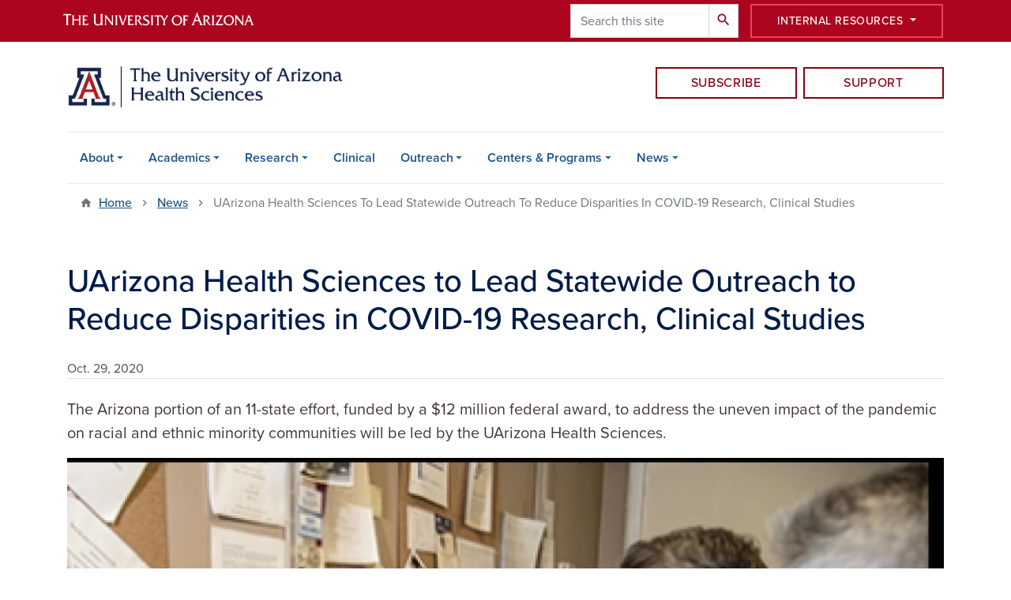

--- FILE ---
content_type: text/html; charset=UTF-8
request_url: https://healthsciences.arizona.edu/news/releases/uarizona-health-sciences-lead-statewide-outreach-reduce-disparities-covid-19-research-0
body_size: 16591
content:
<!DOCTYPE html>
<html lang="en" dir="ltr" prefix="og: https://ogp.me/ns#" class="sticky-footer">
  <head>
    <meta charset="utf-8" />
<meta name="description" content="The Arizona portion of an 11-state effort, funded by a $12 million federal award, to address the uneven impact of the pandemic on racial and ethnic minority communities will be led by the UArizona Health Sciences." />
<link rel="shortlink" href="https://healthsciences.arizona.edu/" />
<link rel="image_src" href="https://healthsciences.arizona.edu/sites/default/files/201407064_dsc0562_thumb.jpg" />
<meta property="og:site_name" content="The University of Arizona Health Sciences" />
<meta property="og:type" content="article" />
<meta property="og:url" content="https://healthsciences.arizona.edu/news/releases/uarizona-health-sciences-lead-statewide-outreach-reduce-disparities-covid-19-research-0" />
<meta property="og:title" content="UArizona Health Sciences to Lead Statewide Outreach to Reduce Disparities in COVID-19 Research, Clinical Studies" />
<meta property="og:description" content="The Arizona portion of an 11-state effort, funded by a $12 million federal award, to address the uneven impact of the pandemic on racial and ethnic minority communities will be led by the UArizona Health Sciences." />
<meta property="og:image" content="https://healthsciences.arizona.edu/sites/default/files/201407064_dsc0562_thumb.jpg" />
<meta property="og:image:url" content="https://healthsciences.arizona.edu/sites/default/files/201407064_dsc0562_thumb.jpg" />
<meta property="article:published_time" content="2020-10-29T05:00:00-0700" />
<meta name="twitter:card" content="summary" />
<meta name="twitter:image" content="https://healthsciences.arizona.edu/sites/default/files/201407064_dsc0562_thumb.jpg" />
<meta name="Generator" content="Arizona Quickstart (https://quickstart.arizona.edu)" />
<meta name="MobileOptimized" content="width" />
<meta name="HandheldFriendly" content="true" />
<meta name="viewport" content="width=device-width, initial-scale=1, shrink-to-fit=no" />
<script type="application/ld+json">{
    "@context": "https://schema.org",
    "@graph": [
        {
            "@type": "CollegeOrUniversity",
            "name": "University of Arizona The University of Arizona Health Sciences",
            "parentOrganization": {
                "@type": "EducationalOrganization",
                "@id": "https://www.arizona.edu/",
                "name": "University of Arizona",
                "url": "https://www.arizona.edu/",
                "sameAs": [
                    "https://www.facebook.com/uarizona",
                    "https://x.com/uarizona",
                    "https://www.instagram.com/uarizona",
                    "https://linkedin.com/edu/university-of-arizona-17783",
                    "https://www.youtube.com/universityofarizona",
                    "https://en.wikipedia.org/wiki/University_of_Arizona"
                ],
                "address": {
                    "@type": "PostalAddress",
                    "streetAddress": "1401 E University Blvd",
                    "addressLocality": "Tucson",
                    "addressRegion": "AZ",
                    "postalCode": "85721",
                    "addressCountry": "US"
                }
            },
            "url": "https://healthsciences.arizona.edu/"
        }
    ]
}</script>
<meta http-equiv="x-ua-compatible" content="ie=edge" />
<link rel="icon" href="/profiles/custom/az_quickstart/themes/custom/az_barrio/favicon.ico" type="image/vnd.microsoft.icon" />

    <title>UArizona Health Sciences to Lead Statewide Outreach to Reduce Disparities in COVID-19 Research, Clinical Studies | The University of Arizona Health Sciences</title>
    <link rel="stylesheet" media="all" href="/sites/default/files/css/css_p1fkAn2OuRzPYcMwFEXZ5Ny_NFmDWECOk9i-j8Mism0.css?delta=0&amp;language=en&amp;theme=az_barrio&amp;include=[base64]" />
<link rel="stylesheet" media="all" href="/sites/default/files/css/css_PiaylqEgHt8yDUw-N3F_RSj3v-uqKSg7UeyfkPDjtkI.css?delta=1&amp;language=en&amp;theme=az_barrio&amp;include=[base64]" />
<link rel="stylesheet" media="all" href="https://use.typekit.net/emv3zbo.css" />
<link rel="stylesheet" media="all" href="https://fonts.googleapis.com/css?family=Material+Icons+Sharp#.css" />
<link rel="stylesheet" media="all" href="https://cdn.digital.arizona.edu/lib/az-icons/1.0.4/az-icons-styles.min.css" />
<link rel="stylesheet" media="all" href="https://cdn.digital.arizona.edu/lib/arizona-bootstrap/2.0.27/css/arizona-bootstrap.min.css" />
<link rel="stylesheet" media="all" href="/sites/default/files/css/css_nRgP3KcYv2voxYSOAVccCsS1Cw0vzOHLfTVv7ntVk14.css?delta=6&amp;language=en&amp;theme=az_barrio&amp;include=[base64]" />
<link rel="stylesheet" media="print" href="/sites/default/files/css/css_VQwkWF4Eus92BTIEKS0FSGJmo6iThPueIJA2M9CT1JQ.css?delta=7&amp;language=en&amp;theme=az_barrio&amp;include=[base64]" />

    <script type="application/json" data-drupal-selector="drupal-settings-json">{"path":{"baseUrl":"\/","pathPrefix":"","currentPath":"node\/14987","currentPathIsAdmin":false,"isFront":false,"currentLanguage":"en"},"pluralDelimiter":"\u0003","suppressDeprecationErrors":true,"gtag":{"tagId":"","consentMode":false,"otherIds":[],"events":[],"additionalConfigInfo":[]},"ajaxPageState":{"libraries":"[base64]","theme":"az_barrio","theme_token":null},"ajaxTrustedUrl":{"\/search\/node":true},"gtm":{"tagId":null,"settings":{"data_layer":"dataLayer","include_environment":false},"tagIds":["GTM-K68M9PP","GTM-ML2BZB"]},"dataLayer":{"defaultLang":"en","languages":{"en":{"id":"en","name":"English","direction":"ltr","weight":0}}},"data":{"extlink":{"extTarget":true,"extTargetAppendNewWindowLabel":"(opens in a new window)","extTargetNoOverride":true,"extNofollow":false,"extTitleNoOverride":false,"extNoreferrer":false,"extFollowNoOverride":false,"extClass":"0","extLabel":"(link is external)","extImgClass":false,"extSubdomains":false,"extExclude":"^(?!(https?:\\\/\\\/)(arizona.box.com|docs.google.com|dropbox.com|www.dropbox.com|emailarizona-my.sharepoint.com|events.trellis.arizona.edu)).*","extInclude":"\/sites\/.+\/files\/.+\\.pdf","extCssExclude":"","extCssInclude":"","extCssExplicit":"","extAlert":false,"extAlertText":"This link will take you to an external web site. We are not responsible for their content.","extHideIcons":false,"mailtoClass":"0","telClass":"","mailtoLabel":"(link sends email)","telLabel":"(link is a phone number)","extUseFontAwesome":false,"extIconPlacement":"append","extPreventOrphan":false,"extFaLinkClasses":"fa fa-external-link","extFaMailtoClasses":"fa fa-envelope-o","extAdditionalLinkClasses":"","extAdditionalMailtoClasses":"","extAdditionalTelClasses":"","extFaTelClasses":"fa fa-phone","whitelistedDomains":[],"extExcludeNoreferrer":""}},"field_group":{"html_element":{"mode":"default","context":"view","settings":{"classes":"text-muted","id":"","element":"div","show_label":false,"label_element":"h3","label_element_classes":"","attributes":"","effect":"none","speed":"fast","show_empty_fields":false,"label_as_html":false}}},"user":{"uid":0,"permissionsHash":"b67266941c05d6c0344a1eceac38922d379fb8c2b556700d66ec9d602070c69c"}}</script>
<script src="/sites/default/files/js/js_Yx6cAD0jCe_vxocuugJJUh2MvZ6d9Uds7yccRiMywv0.js?scope=header&amp;delta=0&amp;language=en&amp;theme=az_barrio&amp;include=eJxdilEOgzAMQy_U0CMhF9quW5agNlTA6YfENmn7sfzsh2MMqLWox0FXI02JJkhHI0F3-CphNVMhUZpUEpfJXFC1ZhXLx8msAUzNdi6S3QwDY4_Vh3hDL1qbi5ud38PPdV3AwxtdVs0cR0P2-Yx_HnDH9js-X3AUSYg"></script>
<script src="/modules/contrib/google_tag/js/gtag.js?t35m5u"></script>
<script src="/modules/contrib/google_tag/js/gtm.js?t35m5u"></script>

  </head>
  <body class="layout-no-sidebars page-node-14987 path-node node--type-az-news">
    <a href="#content" class="visually-hidden focusable skip-link">
      Skip to main content
    </a>
    <noscript><iframe src="https://www.googletagmanager.com/ns.html?id=GTM-K68M9PP"
                  height="0" width="0" style="display:none;visibility:hidden"></iframe></noscript>
<noscript><iframe src="https://www.googletagmanager.com/ns.html?id=GTM-ML2BZB"
                  height="0" width="0" style="display:none;visibility:hidden"></iframe></noscript>

      <div class="dialog-off-canvas-main-canvas" data-off-canvas-main-canvas>
    
<div id="page-wrapper">
  <div id="page">
    <header id="header" class="header" role="banner" aria-label="Site header">
                <header class="bg-red arizona-header" id="header_arizona" role="banner">
          <div class="container">
            <div class="row">
                            <a class="arizona-logo" href="https://www.arizona.edu" title="The University of Arizona homepage">
                <img class="arizona-line-logo" alt="The University of Arizona Wordmark Line Logo White" src="https://cdn.digital.arizona.edu/logos/v1.0.0/ua_wordmark_line_logo_white_rgb.min.svg" fetchpriority="high" />
              </a>
                                              <section class="ml-auto d-none d-lg-flex mr-3 region region-header-ua-utilities">
    <div class="search-block-form az-search-block block block-search block-search-form-block" data-drupal-selector="search-block-form" id="block-az-barrio-search" role="search">
  
    
          <div class="content">
      <form action="/search/node" method="get" id="search-block-form" accept-charset="UTF-8" class="search-form search-block-form">
  <div class="input-group">
      <label for="edit-keys" class="sr-only">Search</label>
<input title="Enter the terms you wish to search for." data-drupal-selector="edit-keys" type="search" id="edit-keys" name="keys" value="" size="15" maxlength="128" class="form-search form-control" placeholder="Search this site" aria-label="Search this site" />



<div data-drupal-selector="edit-actions" class="form-actions js-form-wrapper input-group-append" id="edit-actions"><button data-drupal-selector="edit-submit" type="submit" id="edit-submit" value="Search" class="button js-form-submit form-submit btn"><span class="material-icons-sharp">search</span></button>

</div>


  </div>
</form>


    </div>
  
</div>
<div id="block-uahs-resources" class="block block-block-content block-block-content379baa49-c2a1-498c-a2fb-f63447e483e5">
  
    
      <div class="content">
      
      <div class="field field--name-field-az-main-content field--type-entity-reference-revisions field--label-hidden field__items">
              <div class="field__item">  <div class="mb-0 paragraph paragraph--type--az-text paragraph--view-mode--default">
          
            <div class="clearfix text-formatted field field--name-field-az-text-area field--type-text-long field--label-hidden field__item"><div class="dropdown">
  <button class="btn btn-block btn-outline-white btn-sm dropdown-toggle border-bloom" style="height: 43px; margin-top: 5px; padding: 5px 25px; margin-right:14px;" type="button" id="dropdownMenuButton" data-toggle="dropdown" aria-expanded="false">
     Internal Resources
  </button>
  <div class="dropdown-menu" aria-labelledby="dropdownMenuButton">
    <!--<a class="dropdown-item" href="/connect">Stories & Features</a>-->
    <a class="dropdown-item" href="/news/announcements">Memos</a>
    <a class="dropdown-item" href="/calendar">Calendar</a>
    <a class="dropdown-item" href="/news/leadership-updates">Leadership Updates</a>
    <a class="dropdown-item" href="/event-planning">Event Planning</a>
    <a class="dropdown-item" href="https://roomscheduling.uahs.arizona.edu">Room Scheduling</a>
    <a class="dropdown-item" href="https://union.arizona.edu/location/cafe-bolo">Café Bolo</a>
    <a class="dropdown-item" href="/directories">Directories</a>
    <a class="dropdown-item" href="https://comhelp.arizona.edu">IT Support</a>
    <a class="dropdown-item" href="https://biocom.arizona.edu/operations-desk">Classroom Support</a>
    <!--<a class="dropdown-item" href="/resources/style-guide">Health Sciences Style Guide</a>-->
    <!--<a class="dropdown-item" href="/social-media-toolkit">Social Media Toolkit</a>-->
    <a class="dropdown-item" href="/planning-facilities">Planning &amp; Facilities</a>
  </div>
</div></div>
      
      </div>
</div>
          </div>
  
    </div>
  </div>

  </section>

                          </div> <!-- /.row -->
          </div> <!-- /.container -->
                    <div class="redbar-buttons d-lg-none d-flex">
            <button data-toggle="offcanvas" type="button" data-target="#navbar-top" aria-controls="navbar-top" class="btn btn-redbar" id="jsAzSearch">
              <span aria-hidden="true" class="icon material-icons-sharp"> search </span>
              <span class="icon-text"> search </span>
            </button>
            <button data-toggle="offcanvas" type="button" data-target="#navbar-top" aria-controls="navbar-top" class="btn btn-redbar">
              <span aria-hidden="true" class="icon material-icons-sharp"> menu </span>
              <span class="icon-text"> menu </span>
            </button>
          </div>
                  </header>
        <div class="header page-row" id="header_site" role="banner">
          <div class="container">
            <div class="row">
              <div class="col-12 col-sm-6 col-lg-4">
                  <section class="region region-branding">
    <div id="block-az-barrio-branding" class="clearfix block block-system block-system-branding-block">
  
    
        <a href="/" title="The University of Arizona Health Sciences | Home" class="qs-site-logo d-block" rel="home"><img class="img-fluid" fetchpriority="high" src="/sites/default/files/uahs_web_2x_1.png" alt="The University of Arizona Health Sciences | Home" />
</a>
    </div>

  </section>

              </div>
              <div class="col-12 col-sm-6 col-lg-8">
                <div class="row">
                  
                </div>
                                <div class="row">
                    <section class="col-md region region-header-2">
    <div id="block-supportctabutton" class="block block-block-content block-block-content86ecac87-3d2b-424e-8a97-75824c9aac04">
  
    
      <div class="content">
      
      <div class="field field--name-field-az-main-content field--type-entity-reference-revisions field--label-hidden field__items">
              <div class="field__item">  <div class="mb-0 paragraph paragraph--type--az-text paragraph--view-mode--default">
          
            <div class="clearfix text-formatted field field--name-field-az-text-area field--type-text-long field--label-hidden field__item"><div class="row mt-sm-3 mt-md-4 mb-3 mb-sm-0 no-gutters"><div class="col-6 col-sm-6 offset-md-2 col-md-5 offset-lg-6 col-lg-3 pr-1"><a class="btn btn-block btn-outline-red mt-md-2 mt-lg-1 mt-xl-2" href="https://trellis.tfaforms.net/72?tfa_4=7013n000002QlNR">Subscribe</a></div><div class="col-6 col-sm-6 col-md-5 col-lg-3 pl-md-1"><a class="btn btn-block btn-outline-red mt-md-2 mt-lg-1 mt-xl-2" href="/support">Support</a></div></div></div>
      
      </div>
</div>
          </div>
  
    </div>
  </div>

  </section>

                </div>
                              </div>
            </div> <!-- /.row -->
          </div> <!-- /.container -->

          <div class="container">
            <div class="row">
                            <div class="col-lg">
                <nav id="navbar-top" class="navbar-offcanvas has-navigation-region has-off-canvas-region">
                  <div class="navbar-offcanvas-header">
                    <div class="bg-chili d-flex justify-content-between align-items-center">
                      <a href="/" class="btn btn-redbar">
                        <span aria-hidden="true" class="icon material-icons-sharp"> home </span>
                        <span class="icon-text"> home </span>
                      </a>
                      <button data-toggle="offcanvas" type="button" data-target="#navbar-top" aria-controls="navbar-top" class="btn btn-redbar">
                        <span aria-hidden="true" class="icon material-icons-sharp"> close </span>
                        <span class="icon-text"> close </span>
                      </button>
                    </div>
                                            <section class="region region-navigation-offcanvas">
    <div class="search-block-form bg-white navbar-offcanvas-search" data-drupal-selector="search-block-form-2" id="block-az-barrio-offcanvas-searchform" role="search">
  
    
      <form action="/search/node" method="get" id="search-block-form--2" accept-charset="UTF-8" class="search-form search-block-form">
  <div class="input-group">
      <label for="edit-keys--2" class="sr-only">Search</label>
<input title="Enter the terms you wish to search for." data-drupal-selector="edit-keys" type="search" id="edit-keys--2" name="keys" value="" size="15" maxlength="128" class="form-search form-control" placeholder="Search this site" aria-label="Search this site" />



<div data-drupal-selector="edit-actions" class="form-actions js-form-wrapper input-group-append" id="edit-actions--2"><button data-drupal-selector="edit-submit" type="submit" id="edit-submit--2" value="Search" class="button js-form-submit form-submit btn"><span class="material-icons-sharp">search</span></button>

</div>


  </div>
</form>


  </div>

  </section>

                                    </div>
                                                        <section class="region region-navigation">
          <nav role="navigation" aria-labelledby="block-az-barrio-main-menu-menu" id="block-az-barrio-main-menu" class="block block-menu navigation menu--main">
                      
    <h2 class="sr-only" id="block-az-barrio-main-menu-menu">Main navigation</h2>
    
  
              
              <ul id="block-az-barrio-main-menu" block="block-az-barrio-main-menu" class="clearfix navbar-nav flex-lg-row">
                          <li class="nav-item menu-item--expanded dropdown nav-item nav-item-parent keep-open">
                            	    <button class="nav-item menu-item--expanded dropdown nav-item nav-item-parent keep-open nav-link dropdown-toggle" data-toggle="dropdown" aria-expanded="false" aria-haspopup="true" data-display="static">About</button>
                                  <div class="dropdown-menu">
                                                  <a href="/about/overview" class="dropdown-item" data-drupal-link-system-path="node/14">Overview</a>
                                                                    <a href="/about/senior-leadership" class="dropdown-item" data-drupal-link-system-path="node/10">Senior Leadership</a>
                                                                    <a href="/about/academic-leadership" class="dropdown-item" data-drupal-link-system-path="node/108">Academic Leadership</a>
                                                                    <a href="/about/executive-leadership" class="dropdown-item" data-drupal-link-system-path="node/11">Executive Leadership</a>
                                                                    <a href="https://annualreports.healthsciences.arizona.edu/2024/" class="dropdown-item">Annual Report</a>
                                                                    <a href="/about/mission-values-history" class="dropdown-item" data-drupal-link-system-path="node/12">Mission, Values, History</a>
                                                                    <a href="/about/support-uarizona-health-sciences" class="dropdown-item" data-drupal-link-system-path="node/7">Support</a>
                                                                    <a href="/about/health-sciences-innovation-building" class="dropdown-item" data-drupal-link-system-path="node/20206">Health Sciences Innovation Building</a>
                                </div>
      
                          </li>
                                  <li class="nav-item menu-item--expanded dropdown nav-item nav-item-parent keep-open">
                            	    <button class="nav-item menu-item--expanded dropdown nav-item nav-item-parent keep-open nav-link dropdown-toggle" data-toggle="dropdown" aria-expanded="false" aria-haspopup="true" data-display="static">Academics</button>
                                  <div class="dropdown-menu">
                                                  <a href="/academics" title="Academics Overview" class="dropdown-item" data-drupal-link-system-path="node/46">Overview</a>
                                                                    <a href="/academics/college-medicine-phoenix" class="dropdown-item" data-drupal-link-system-path="node/47">College of Medicine – Phoenix</a>
                                                                    <a href="/academics/college-medicine-tucson" class="dropdown-item" data-drupal-link-system-path="node/58">College of Medicine – Tucson</a>
                                                                    <a href="/academics/college-nursing" class="dropdown-item" data-drupal-link-system-path="node/59">College of Nursing</a>
                                                                    <a href="/academics/mel-and-enid-zuckerman-college-public-health" class="dropdown-item" data-drupal-link-system-path="node/13667">Mel and Enid Zuckerman College of Public Health</a>
                                                                    <a href="/academics/r-ken-coit-college-pharmacy" class="dropdown-item" data-drupal-link-system-path="node/13668">R. Ken Coit College of Pharmacy</a>
                                </div>
      
                          </li>
                                  <li class="nav-item menu-item--expanded dropdown nav-item nav-item-parent keep-open">
                            	    <button class="nav-item menu-item--expanded dropdown nav-item nav-item-parent keep-open nav-link dropdown-toggle" data-toggle="dropdown" aria-expanded="false" aria-haspopup="true" data-display="static">Research</button>
                                  <div class="dropdown-menu">
                                                  <a href="/research/research-administration" class="dropdown-item" data-drupal-link-system-path="node/16948">Research Administration</a>
                                                                    <a href="/research/research-awards-and-grants" class="dropdown-item" data-drupal-link-system-path="node/15711">Research Awards and Grants</a>
                                </div>
      
                          </li>
                                  <li class="nav-item">
                                        <a href="/clinical" class="nav-link" data-drupal-link-system-path="node/7426">Clinical</a>
                          </li>
                                  <li class="nav-item menu-item--expanded dropdown nav-item nav-item-parent keep-open">
                            	    <button class="nav-item menu-item--expanded dropdown nav-item nav-item-parent keep-open nav-link dropdown-toggle" data-toggle="dropdown" aria-expanded="false" aria-haspopup="true" data-display="static">Outreach</button>
                                  <div class="dropdown-menu">
                                                  <a href="/outreach" class="dropdown-item" data-drupal-link-system-path="node/16">Overview</a>
                                                                    <a href="https://ceal.arizona.edu" class="dropdown-item">Community Engagement Alliance</a>
                                                                    <a href="/outreach/corporate-and-community-relations" class="dropdown-item" data-drupal-link-system-path="node/32">Corporate and Community Relations</a>
                                                                    <a href="/outreach/health-and-humanities" class="dropdown-item" data-drupal-link-system-path="node/8">Health and Humanities</a>
                                                                    <a href="https://crh.arizona.edu" class="dropdown-item">Rural Health</a>
                                                                    <a href="/outreach/community-events" class="dropdown-item" data-drupal-link-system-path="node/20059">Community Events</a>
                                                                    <a href="/outreach/student-engagement-and-career-advancement" class="dropdown-item" data-drupal-link-system-path="node/18233">Student Engagement and Career Advancement</a>
                                </div>
      
                          </li>
                                  <li class="nav-item menu-item--expanded dropdown nav-item nav-item-parent keep-open">
                            	    <button class="nav-item menu-item--expanded dropdown nav-item nav-item-parent keep-open nav-link dropdown-toggle" data-toggle="dropdown" aria-expanded="false" aria-haspopup="true" data-display="static">Centers &amp; Programs</button>
                                  <div class="dropdown-menu">
                                                  <a href="/centers-programs" class="dropdown-item" data-drupal-link-system-path="node/16460">Overview</a>
                                                                    <a href="https://aegis.uahs.arizona.edu" class="dropdown-item">Aegis Consortium</a>
                                                                    <a href="https://az.joinallofus.org" class="dropdown-item">All of Us Research Program</a>
                                                                    <a href="https://azahec.arizona.edu" class="dropdown-item">Arizona Area Health Education Centers</a>
                                                                    <a href="https://astec.arizona.edu" class="dropdown-item">Arizona Simulation Technology &amp; Education Center</a>
                                                                    <a href="https://acabi.uahs.arizona.edu" class="dropdown-item">Center for Accelerated Biomedical Innovation</a>
                                                                    <a href="https://cddom.uahs.arizona.edu" class="dropdown-item">Center for Disparities in Diabetes, Obesity &amp; Metabolism</a>
                                                                    <a href="https://cats.med.arizona.edu" class="dropdown-item">Clinical &amp; Translational Sciences Research Center</a>
                                                                    <a href="https://sensorlab.arizona.edu" class="dropdown-item">Health Sciences SensorLab</a>
                                </div>
      
                          </li>
                                  <li class="nav-item menu-item--expanded dropdown nav-item nav-item-parent keep-open">
                            	    <button class="nav-item menu-item--expanded dropdown nav-item nav-item-parent keep-open nav-link dropdown-toggle" data-toggle="dropdown" aria-expanded="false" aria-haspopup="true" data-display="static">News</button>
                                  <div class="dropdown-menu">
                                                  <a href="/news" class="dropdown-item" data-drupal-link-system-path="node/20166">All News</a>
                                                                    <a href="/news?search=&amp;tag=554#top" class="dropdown-item" data-drupal-link-query="{&quot;search&quot;:&quot;&quot;,&quot;tag&quot;:&quot;554&quot;}" data-drupal-link-system-path="node/20166">Features</a>
                                                                    <a href="/news?search=&amp;tag=260#top" class="dropdown-item" data-drupal-link-query="{&quot;search&quot;:&quot;&quot;,&quot;tag&quot;:&quot;260&quot;}" data-drupal-link-system-path="node/20166">News Releases</a>
                                                                    <a href="/news?search=&amp;tag=258" class="dropdown-item" data-drupal-link-query="{&quot;search&quot;:&quot;&quot;,&quot;tag&quot;:&quot;258&quot;}" data-drupal-link-system-path="node/20166">Accolades</a>
                                                                    <a href="/news?search=&amp;tag=257#top" class="dropdown-item" data-drupal-link-query="{&quot;search&quot;:&quot;&quot;,&quot;tag&quot;:&quot;257&quot;}" data-drupal-link-system-path="node/20166">Healthy Dose Blog</a>
                                                                    <a href="https://www.youtube.com/@UAZHealthSciences" class="dropdown-item">Videos</a>
                                                                    <a href="/news/in-the-media" class="dropdown-item" data-drupal-link-system-path="node/28">In The Media</a>
                                                                    <a href="/news/media-resources" class="dropdown-item" data-drupal-link-system-path="node/26">Media Resources</a>
                                                                    <a href="/news/office-communications" class="dropdown-item" data-drupal-link-system-path="node/16902">About Us</a>
                                </div>
      
                          </li>
                      </ul>
      


      </nav>

  </section>

                                                </nav>
              </div>
                          </div>
                          <div class="row">
                  <section class="col-md region region-help">
    

  </section>

              </div>
                      </div>
        </div>
    </header>

    <div id="main-wrapper" class="layout-main-wrapper clearfix">
        <div id="main">
                              <div class="container">
                                    <div class="row">
                <section class="col-md region region-breadcrumb">
    <div id="block-az-barrio-breadcrumbs" class="block block-system block-system-breadcrumb-block">
  
    
      <div class="content">
      
  <nav role="navigation" aria-label="breadcrumb">
    <ol class="breadcrumb">
                  <li class="breadcrumb-item breadcrumb-item-home">
          <a href="/">Home</a>
        </li>
                        <li class="breadcrumb-item">
          <a href="/news">News</a>
        </li>
                        <li class="breadcrumb-item active" aria-current="page">
          UArizona Health Sciences To Lead Statewide Outreach To Reduce Disparities In COVID-19 Research, Clinical Studies
        </li>
              </ol>
  </nav>

    </div>
  </div>

  </section>

            </div>
                                  </div>
                    <div class="container">
            <div class="row row-offcanvas row-offcanvas-left clearfix">
              <main class="main-content col" id="content" role="main">
                  <section class="region region-content">
    <div id="block-az-barrio-content" class="block block-system block-system-main-block">
  
    
      <div class="content">
      

<article class="node node--type-az-news node--view-mode-full clearfix">
  <header>
    
        
      </header>
  <div class="node__content clearfix">
    
<div  class="row">
    
<div  class="col-12">
    
<div  class="border-bottom align-text-top mb-4">
    <h1 class="text-midnight"><span class="field field--name-title field--type-string field--label-hidden">UArizona Health Sciences to Lead Statewide Outreach to Reduce Disparities in COVID-19 Research, Clinical Studies</span>
</h1>

<div  class="text-muted">
    
            <div class="field field--name-field-az-published field--type-datetime field--label-hidden field__item">Oct. 29, 2020</div>
      
  </div>
  </div>
  </div>
  </div>
<div  class="row mb-5">
    
<div  class="col-12">
    
<div  class="lead">
    
            <div class="field field--name-field-az-subheading field--type-text field--label-hidden field__item"><p>The Arizona portion of an 11-state effort, funded by a $12 million federal award, to address the uneven impact of the pandemic on racial and ethnic minority communities will be led by the UArizona Health Sciences.</p>
</div>
      
  </div>
<figure >
    
            <div class="field field--name-field-az-media-image field--type-entity-reference field--label-hidden field__item"><div>
  
  
<figure  style="max-width: 1140px;">
    
  <div class="field field--name-field-media-az-image field--type-image field--label-visually_hidden">
    <div class="field__label visually-hidden">Image</div>
              <div class="field__item">  <img loading="lazy" class="img-fluid image-style-az-large" src="/sites/default/files/styles/az_large/public/201407064_dsc0562_thumb.jpg.webp?itok=DvcTQZTh" width="1140" height="924" />


</div>
          </div>

  </figure>
</div>
</div>
      
  </figure>
            <div class="field field--name-field-az-body field--type-text-long field--label-hidden field__item"><p>TUCSON, Ariz. – Early in the pandemic it became clear certain groups suffered more from COVID-19, the disease caused by the novel coronavirus SARS-CoV-2. In particular, African Americans, Hispanics/Latinos and Native Americans not only were diagnosed with COVID-19 in disproportionate numbers, but also were more likely to suffer serious health consequences or die from the disease. Their populations account for more than half of all reported U.S. cases, which now have surpassed 8 million.</p>

<p></p><div class="align-right">
  
  
<figure style="max-width: 220px;">
    
  <div class="field field--name-field-media-az-image field--type-image field--label-visually_hidden">
    <div class="field__label visually-hidden">Image</div>
              <div class="field__item">  <img loading="lazy" class="img-fluid image-style-az-very-small img-fluid" src="/sites/default/files/styles/az_very_small/public/parthasarathy-sairam_khp_1163_inline.jpg.webp?itok=hRVAygsg" width="220" height="220" alt="Sairam Parthasarathy, MD, chief of the UArizona Division of Pulmonary, Allergy, Critical Care and Sleep Medicine, leads the Arizona effort to reduce disparities in underrepresented communities in COVID-19 research and clinical trials. (Photo: University of Arizona Health Sciences, Kris Hanning)">


</div>
          </div>

<figcaption class="figure-caption">
    
            <div class="clearfix text-formatted field field--name-field-az-caption field--type-text-long field--label-hidden field__item"><p>Sairam Parthasarathy, MD, chief of the UArizona Division of Pulmonary, Allergy, Critical Care and Sleep Medicine, leads the Arizona effort to reduce disparities in underrepresented communities in COVID-19 research and clinical trials. (Photo: University of Arizona Health Sciences, Kris Hanning)</p>
</div>
      
  </figcaption>
  </figure>
</div>


<p>In response, the National Institutes of Health, as part of an 11-state effort to address such health disparities, has <a href="https://www.nih.gov/news-events/news-releases/nih-funds-community-engagement-research-efforts-areas-hardest-hit-covid-19">awarded $12 million for outreach and engagement efforts</a> in ethnic and racial minority communities disproportionately affected by COVID-19. This 11-state alliance created by the NIH is called the <strong>Community Engagement Alliance Against COVID-19 Disparities</strong>, or <strong>CEAL</strong>. Teams in Alabama, Arizona, California, Florida, Georgia, Louisiana, Michigan, Mississippi, North Carolina, Tennessee and Texas have received initial funding to create CEAL programs immediately.</p>

<p>“It was clear to us early in the pandemic the University of Arizona needed to reach out and assist communities across the state to help understand and fight COVID-19,” said University of Arizona President <strong>Robert C. Robbins, MD</strong>. “With this support from the NIH, we will be able to work closely with Arizona’s other public universities and other partners to look at why specific populations in the United States are suffering at a much greater rate from COVID-19. It also builds on a <a href="https://news.arizona.edu/story/tohono-oodham-nation-commits-1m-uarizona-combat-covid-19">recent commitment by the Tohono O’odham Nation</a> to give $1 million toward efforts to accelerate the work of University of Arizona researchers to create new and more efficient, effective and affordable COVID-19 tests.”</p>

<p>In Arizona, the CEAL program is being led by <a href="https://deptmedicine.arizona.edu/profile/sairam-parthasarathy-md"><strong>Sairam Parthasarathy, MD</strong></a>, the program’s lead principal investigator and chief of the <a href="https://deptmedicine.arizona.edu/divisions/pulmonary-allergy-critical-care-and-sleep-medicine">Division of Pulmonary, Allergy, Critical Care and Sleep Medicine</a> in the <a href="http://medicine.arizona.edu/">UArizona College of Medicine – Tucson</a>. Co-investigators for the <a href="https://uahs.arizona.edu/">UArizona Health Sciences</a> effort include: <a href="https://www.nursing.arizona.edu/tecrane"><strong>Tracy Crane, PhD</strong></a>; <a href="https://crh.arizona.edu/faculty-staff/derksen"><strong>Daniel Derksen, MD</strong></a>; <a href="https://publichealth.arizona.edu/directory/kacey-ernst"><strong>Kacey Ernst, PhD, MPH</strong></a>; <a href="https://peds.arizona.edu/faculty/fayez-k-ghishan"><strong>Fayez Ghishan, MD</strong></a>; <a href="https://datascience.arizona.edu/person/nirav-merchant"><strong>Nirav Merchant</strong></a> and <a href="https://uahs.arizona.edu/leadership-team/francisco-moreno-md"><strong>Francisco Moreno, MD</strong></a>.</p>

<p>“This collaborative effort, which seeks to help ease the burden on some of Arizona’s most vulnerable populations, also will increase their participation in the development of vaccines and clinical therapies to fight this dreadful disease,” said <a href="https://uahs.arizona.edu/senior-vice-president-health-sciences/Michael-Dake"><strong>Michael D. Dake, MD</strong></a>, UArizona Health Sciences senior vice president. “The Arizona team’s collaborative outreach efforts can only make these potential remedies more effective in addressing the disparate health impact of COVID-19.”</p>

<p></p><div class="align-left">
  
  
<figure style="max-width: 220px;">
    
  <div class="field field--name-field-media-az-image field--type-image field--label-visually_hidden">
    <div class="field__label visually-hidden">Image</div>
              <div class="field__item">  <img loading="lazy" class="img-fluid image-style-az-very-small img-fluid" src="/sites/default/files/styles/az_very_small/public/tracy_crane_headshot_2018_5x7_inline.jpg.webp?itok=H1pbAuUa" width="220" height="253" alt="Tracy Crane, PhD, RD, a UArizona assistant professor of nursing and public health and co-director, Behavioral Measurement and Interventions Shared Resource for the Cancer Prevention and Control Program, UArizona Cancer Center">


</div>
          </div>

<figcaption class="figure-caption">
    
            <div class="clearfix text-formatted field field--name-field-az-caption field--type-text-long field--label-hidden field__item"><p>Tracy Crane, PhD, RD, a UArizona assistant professor of nursing and public health and co-director, Behavioral Measurement and Interventions Shared Resource for the Cancer Prevention and Control Program, UArizona Cancer Center</p>
</div>
      
  </figcaption>
  </figure>
</div>


<p>Splitting a $1 million, one-year subcontract award, the UArizona Health Sciences team – along with researchers from Arizona State University, Northern Arizona University and Mayo Clinic in Scottsdale – have formed the Arizona CEAL COVID Consortium, or AC3. As AC3 co-principal investigators, Sabrina Oesterle, PhD, leads the ASU effort, Samantha Sabo, DrPH, leads the NAU effort, Chyke Abadama Doubeni, MD, leads the Mayo Clinic effort and Floribella Redondo Martinez heads up the effort by the Arizona Community Health Workers Association. Their overarching goal is to conduct community-engaged research and outreach to increase COVID-19 awareness and education among communities disproportionately affected by COVID-19 and to reduce misinformation and mistrust.</p>

<p>“Community engagement is the cornerstone for performing highly relevant and impactful health disparities research,” Dr. Parthasarathy said. “ASU, Mayo, NAU and University of Arizona investigators under AC3 will work closely with community advisers to identify urgent unmet needs and rapidly develop and tailor existing infrastructures, such as <a href="https://azcovidtxt.org/">AZCOVIDTXT</a>, and a diverse workforce of community health workers.”</p>

<p>The <a href="https://uahs.arizona.edu/news/uarizona-launches-two-way-texting-system-gather-and-provide-critical-covid-19-health-data">AZCOVIDTXT initiative</a>, which allows volunteers to relay household health information anonymously via a two-way text messaging service, was created this past spring by a team of UArizona researchers to better track COVID-19 and gather and disseminate information about available resources for those affected.</p>

<p>“With the AC3 CEAL initiative,” Dr. Crane said, “we will be able to better understand the needs of our underrepresented – or, in this case, overrepresented – communities to meet their needs via tailoring of AZCOVIDTXT, as well as utilizing community health workers through a toll-free health number that will link directly to the community health workers so people who don’t have a smart cellphone can receive the same help and information.”</p>

<p>The initiative also will involve <a href="https://uahs.arizona.edu/news/uarizona-mobile-health-unit-outreach-spanish-speakers-offers-crucial-link-covid-19-battle">mobile health units</a>, such as those deployed in the Phoenix and Tucson areas by the <a href="https://publichealth.arizona.edu/news/2020/uarizona-mobile-health-unit-outreach-offers-link-covid-19-battle">UArizona Mel and Enid Zuckerman College of Public Health</a> in outreach to Spanish-speaking communities, as well as additional outreach to rural and Native American communities throughout the state.</p>

<p>This multiprong approach, Dr. Parthasarathy said, aims to establish effective, culturally appropriate strategies to enhance participation of communities disproportionally affected by COVID-19 in research designed to advance the prevention and treatment of COVID-19 and reduce the burden of disease on the hardest-hit communities. They will do that, in part, by leveraging existing relationships with more than 30 Arizona community-based organizations and partners. These steps aim to help community organizations address misinformation, build trust and broaden awareness to reduce the overall impact of COVID-19. A key focus will be to promote and facilitate inclusion and participation of these ethnic and racial groups in vaccine and therapeutic clinical trials to prevent and treat the disease.</p>

<p>They also will promote nationally developed information resources and a clinical trial patient registry. Dr. Parthasarathy pointed out that even though half of all COVID-19 cases are among minority/ethnic groups, only a small proportion of participants who signed up for clinical trials are from these underrepresented communities. You can follow the AC3 initiative via Twitter <a href="https://twitter.com/az_ceal"><strong>here</strong></a>.</p>

<p>“One of our tasks,” Dr. Parthasarathy said, “is to enable greater awareness for coronavirus information available at the <a href="https://coronaviruspreventionnetwork.org/">coronaviruspreventionnetwork.org</a> website, which is the NIH COVID-19 Prevention Network that is orchestrating these clinical research studies related to vaccines and other therapeutic remedies. The site not only disseminates educational material and resources in multiple languages, but also establishes a COVID-19 volunteer registry for potential research participants.”</p>

<p><em>Research discussed in this publication is supported by the National Institute on Minority Health and Health Disparities and National Heart, Lung, and Blood Institute, both units of the NIH, under Contract No. 1OT2HL156812-01.</em></p>

<p># # #</p>

<p><strong>NOTE</strong>: Photos available here – <a href="https://arizona.box.com/s/6kl97b0kdibr23lpx2dipa94spd5er80">https://arizona.box.com/s/6kl97b0kdibr23lpx2dipa94spd5er80</a>.</p>

<p><strong>About the University of Arizona Health Sciences</strong><br>
	The University of Arizona Health Sciences is the statewide leader in biomedical research and health professions training. UArizona Health Sciences includes the Colleges of Medicine (Tucson and Phoenix), Nursing, Pharmacy, and the Mel and Enid Zuckerman College of Public Health, with main campus locations in Tucson and the Phoenix Biomedical Campus in downtown Phoenix. From these vantage points, Health Sciences reaches across the state of Arizona, the greater Southwest and around the world to provide next-generation education, research and outreach. A major economic engine, Health Sciences employs nearly 5,000 people, has approximately 4,000 students and 900 faculty members, and garners $200 million in research grants and contracts annually. For more information: <a href="http://uahs.arizona.edu/">uahs.arizona.edu</a> (Follow us: <a href="https://business.facebook.com/UAZHealthSciences">Facebook</a> | <a href="https://twitter.com/UAZHealth">Twitter</a> | <a href="http://www.youtube.com/c/UniversityofArizonaHealthSciences">YouTube</a> | <a href="https://www.linkedin.com/company/uazhealthsciences">LinkedIn</a> | <a href="https://www.instagram.com/uazhealthsciences/">Instagram</a>).</p></div>
      
      <div class="field field--name-field-az-main-content field--type-entity-reference-revisions field--label-hidden field__items">
              <div class="field__item">  <div class="paragraph paragraph--type--az-cards paragraph--view-mode--default">
          
      <div class="content h-100 row d-flex flex-wrap field field--name-field-az-cards field--type-az-card field--label-hidden field__items">
              <div class="col-12 col-md-12 col-lg-12 pb-4 field__item">

<div class="card h-100">
        <div class="card-body d-flex flex-column">
              <h3 class="bold mt-0 mb-3 card-title text-left h5">
                      Electronic Press Kit
                  </h3>
                    <div class="card-text"><a class="btn btn-red" href="https://arizona.box.com/s/6kl97b0kdibr23lpx2dipa94spd5er80">View Electronic Press Kit</a></div>
                </div>
  </div>
</div>
          </div>
  
      </div>
</div>
          </div>
  
  </div>
  </div>
  </div>
</article>

    </div>
  </div>

  </section>

              </main>
                                                                    </div>
          </div>
          
                                                </div>
    </div>

    <footer class="site-footer">
                <div class="bg-warm-gray py-5" role="contentinfo">
                    <section>
            <div class="container">
              <div class="row">
                                  <div class="col-12 col-sm-5 col-md-4 col-lg-4 text-center-xs text-left-not-xs">
                    <div class="row bottom-buffer-30">
                      <div class="col">
                        <a href="/" title="The University of Arizona Health Sciences | Home" rel="home" class="qs-site-logo d-block mt-0"><img class="img-fluid" src="/sites/default/files/uahs_web_2x_0.png" alt="The University of Arizona Health Sciences | Home" />
</a>
                      </div>
                    </div>
                  </div>
                                                  <!-- Force next columns to break to new line at md breakpoint and up -->
                  <div class="w-100 d-block d-sm-none"></div>
                  
                                <div class="col-12">
                  <hr>
                </div>
              </div>
            </div>
          </section>
                              <div id="footer_sub">
            <div class="container">
              <div class="row">
                
              </div>
              <div class="row">
                        <nav role="navigation" aria-labelledby="block-az-barrio-footerinformationfor-menu" id="block-az-barrio-footerinformationfor" class="col-12 col-sm-6 col-md-3 block block-menu navigation menu--az-footer-information-for">
            
    <h2 class="h6 mt-md-3 text-uppercase" id="block-az-barrio-footerinformationfor-menu">Health Sciences</h2>
    
  
              
              <ul class="nav flex-column nav-utility clearfix">
                    <li class="d-flex px-0 mb-1 mb-md-2 nav-item">
                <a href="/about/overview" class="bg-transparent nav-link nav-link--about-overview" data-drupal-link-system-path="node/14">About</a>
              </li>
                <li class="d-flex px-0 mb-1 mb-md-2 nav-item">
                <a href="/academics/overview" class="bg-transparent nav-link nav-link--academics-overview">Academics</a>
              </li>
                <li class="d-flex px-0 mb-1 mb-md-2 nav-item">
                <a href="/clinical-care" class="bg-transparent nav-link nav-link--clinical-care">Clinical Care</a>
              </li>
                <li class="d-flex px-0 mb-1 mb-md-2 nav-item">
                <a href="/outreach" class="bg-transparent nav-link nav-link--outreach" data-drupal-link-system-path="node/16">Outreach</a>
              </li>
        </ul>
  


      </nav>
      <nav role="navigation" aria-labelledby="block-az-barrio-footerresources-menu" id="block-az-barrio-footerresources" class="col-12 col-sm-6 col-md-2 block block-menu navigation menu--az-footer-resources">
            
    <h2 class="h6 mt-md-3 text-uppercase" id="block-az-barrio-footerresources-menu">News</h2>
    
  
              
              <ul class="nav flex-column nav-utility clearfix">
                    <li class="d-flex px-0 mb-1 mb-md-2 nav-item">
                <a href="/news/stories" class="bg-transparent nav-link nav-link--news-stories" data-drupal-link-system-path="news/stories">Stories</a>
              </li>
                <li class="d-flex px-0 mb-1 mb-md-2 nav-item">
                <a href="/news/blog" class="bg-transparent nav-link nav-link--news-blog" data-drupal-link-system-path="news/blog">Healthy Dose Blog</a>
              </li>
                <li class="d-flex px-0 mb-1 mb-md-2 nav-item">
                <a href="/news/releases" class="bg-transparent nav-link nav-link--news-releases" data-drupal-link-system-path="news/releases">News Releases</a>
              </li>
                <li class="d-flex px-0 mb-1 mb-md-2 nav-item">
                <a href="/news/in-the-media" class="bg-transparent nav-link nav-link--news-in-the-media" data-drupal-link-system-path="node/28">In The Media</a>
              </li>
                <li class="d-flex px-0 mb-1 mb-md-2 nav-item">
                <a href="/news/media-resources" class="bg-transparent nav-link nav-link--news-media-resources" data-drupal-link-system-path="node/26">Media Resources</a>
              </li>
                <li class="d-flex px-0 mb-1 mb-md-2 nav-item">
                <a href="https://www.youtube.com/@UAZHealthSciences" class="bg-transparent nav-link nav-link-https--wwwyoutubecom-uazhealthsciences">Videos</a>
              </li>
        </ul>
  


      </nav>
      <nav role="navigation" aria-labelledby="block-az-barrio-footertopics-menu" id="block-az-barrio-footertopics" class="col-12 col-sm-6 col-md-5 block block-menu navigation menu--az-footer-topics">
            
    <h2 class="h6 mt-md-3 text-uppercase" id="block-az-barrio-footertopics-menu">Internal Resources</h2>
    
  
              
              <ul class="split-md-2-col nav flex-column nav-utility clearfix">
                    <li class="d-flex px-0 mb-1 mb-md-2 nav-item">
                <a href="/connect" class="bg-transparent nav-link nav-link--connect">Stories &amp; Features</a>
              </li>
                <li class="d-flex px-0 mb-1 mb-md-2 nav-item">
                <a href="/connect/announcements" class="bg-transparent nav-link nav-link--connect-announcements">Announcements</a>
              </li>
                <li class="d-flex px-0 mb-1 mb-md-2 nav-item">
                <a href="/calendar" class="bg-transparent nav-link nav-link--calendar" data-drupal-link-system-path="calendar">Calendar</a>
              </li>
                <li class="d-flex px-0 mb-1 mb-md-2 nav-item">
                <a href="/connect/leadership-updates" class="bg-transparent nav-link nav-link--connect-leadership-updates">Leadership Updates</a>
              </li>
                <li class="d-flex px-0 mb-1 mb-md-2 nav-item">
                <a href="/connect/honors" class="bg-transparent nav-link nav-link--connect-honors">Honors and Awards</a>
              </li>
                <li class="d-flex px-0 mb-1 mb-md-2 nav-item">
                <a href="/event-planning" class="bg-transparent nav-link nav-link--event-planning" data-drupal-link-system-path="node/7841">Event Planning</a>
              </li>
                <li class="d-flex px-0 mb-1 mb-md-2 nav-item">
                <a href="https://roomscheduling.uahs.arizona.edu/" class="bg-transparent nav-link nav-link-https--roomschedulinguahsarizonaedu-">Room Scheduling</a>
              </li>
                <li class="d-flex px-0 mb-1 mb-md-2 nav-item">
                <a href="/internal-resources/cafe-bolo" class="bg-transparent nav-link nav-link--internal-resources-cafe-bolo" data-drupal-link-system-path="node/16279">Café Bolo</a>
              </li>
                <li class="d-flex px-0 mb-1 mb-md-2 nav-item">
                <a href="https://elmiradorproject.org/" class="bg-transparent nav-link nav-link-https--elmiradorprojectorg-">El Mirador Project</a>
              </li>
                <li class="d-flex px-0 mb-1 mb-md-2 nav-item">
                <a href="https://comhelp.arizona.edu/" class="bg-transparent nav-link nav-link-https--comhelparizonaedu-">IT Support</a>
              </li>
                <li class="d-flex px-0 mb-1 mb-md-2 nav-item">
                <a href="https://biocom.arizona.edu/operations-desk" class="bg-transparent nav-link nav-link-https--biocomarizonaedu-operations-desk">Classroom Support</a>
              </li>
                <li class="d-flex px-0 mb-1 mb-md-2 nav-item">
                <a href="/planning-facilities" class="bg-transparent nav-link nav-link--planning-facilities">Planning and Facilities</a>
              </li>
                <li class="d-flex px-0 mb-1 mb-md-2 nav-item">
                <a href="/connect/photos" class="bg-transparent nav-link nav-link--connect-photos">Photo Galleries</a>
              </li>
                <li class="d-flex px-0 mb-1 mb-md-2 nav-item">
                <a href="/directories" class="bg-transparent nav-link nav-link--directories" data-drupal-link-system-path="node/7424">Directories</a>
              </li>
        </ul>
  


      </nav>
      <nav role="navigation" aria-labelledby="block-az-barrio-footersocialmedia-menu" id="block-az-barrio-footersocialmedia" class="col-12 col-sm-6 col-md-2 block block-menu navigation menu--az-footer-social-media">
            
    <h2 class="h6 mt-md-3 text-uppercase" id="block-az-barrio-footersocialmedia-menu">Connect</h2>
    
  
              
              <ul class="nav flex-column nav-utility clearfix">
                    <li class="d-flex px-0 mb-1 mb-md-2 nav-item">
                <a href="https://www.facebook.com/UAZHealthSciences" class="az-icon-facebook az-icon-spacing bg-transparent nav-link az-icon-facebook az-icon-spacingbg-transparent nav-link-https--wwwfacebookcom-uazhealthsciences">Facebook</a>
              </li>
                <li class="d-flex px-0 mb-1 mb-md-2 nav-item">
                <a href="https://www.youtube.com/@UAZHealthSciences" class="az-icon-youtube az-icon-spacing bg-transparent nav-link az-icon-youtube az-icon-spacingbg-transparent nav-link-https--wwwyoutubecom-uazhealthsciences">YouTube</a>
              </li>
                <li class="d-flex px-0 mb-1 mb-md-2 nav-item">
                <a href="https://www.instagram.com/uazhealthsciences/" class="az-icon-instagram az-icon-spacing bg-transparent nav-link az-icon-instagram az-icon-spacingbg-transparent nav-link-https--wwwinstagramcom-uazhealthsciences-">Instagram</a>
              </li>
                <li class="d-flex px-0 mb-1 mb-md-2 nav-item">
                <a href="https://www.linkedin.com/company/uazhealthsciences" class="az-icon-linkedin az-icon-spacing bg-transparent nav-link az-icon-linkedin az-icon-spacingbg-transparent nav-link-https--wwwlinkedincom-company-uazhealthsciences">LinkedIn</a>
              </li>
                <li class="d-flex px-0 mb-1 mb-md-2 nav-item">
                <a href="https://twitter.com/UAZHealth" class="az-icon-x-twitter az-icon-spacing bg-transparent nav-link az-icon-x-twitter az-icon-spacingbg-transparent nav-link-https--twittercom-uazhealth">X, formerly Twitter</a>
              </li>
        </ul>
  


      </nav>


              </div>
              <div class="row">
                <div class="col text-center">
                                    <hr>
                                    <p class="font-weight-light"><em>We respectfully acknowledge <a href="https://www.arizona.edu/university-arizona-land-acknowledgment">the University of Arizona is on the land and territories of Indigenous peoples</a>. Today, Arizona is home to 22 federally recognized tribes, with Tucson being home to the O’odham and the Yaqui. The university strives to build sustainable relationships with sovereign Native Nations and Indigenous communities through education offerings, partnerships, and community service.</em></p><hr>
                  <p class="small"><a href="https://www.arizona.edu/information-security-privacy" target="_blank">University Information Security and Privacy</a></p>
                  <p class="small">&copy; 2025 The Arizona Board of Regents on behalf of <a href="https://www.arizona.edu" target="_blank">The University of Arizona</a>.</p>
                </div>
              </div>
            </div>
          </div>
                  </div>
            </footer>
      </div>
</div>

  </div>

    <script>window.dataLayer = window.dataLayer || []; window.dataLayer.push({"drupalLanguage":"en","drupalCountry":"US","siteName":"The University of Arizona Health Sciences","entityCreated":"1701812176","entityLangcode":"en","entityStatus":"1","entityUid":"0","entityUuid":"debfcf02-1e7a-418c-8ed6-7aae95a45e2c","entityVid":"18026","entityName":"Anonymous","entityType":"node","entityBundle":"az_news","entityId":"14987","entityTitle":"UArizona Health Sciences to Lead Statewide Outreach to Reduce Disparities in COVID-19 Research, Clinical Studies","field_az_published":{"value":"2020-10-29","_attributes":[]},"entityTaxonomy":{"az_news_tags":{"260":"News Release","268":"Community Engagement","267":"Research Excellence"}},"userUid":0});</script>

    <script src="/sites/default/files/js/js_A1g3oLk2oo9UNkbHrvF-HhmoR5gbU3lH7ybcKqRPIC0.js?scope=footer&amp;delta=0&amp;language=en&amp;theme=az_barrio&amp;include=eJxdilEOgzAMQy_U0CMhF9quW5agNlTA6YfENmn7sfzsh2MMqLWox0FXI02JJkhHI0F3-CphNVMhUZpUEpfJXFC1ZhXLx8msAUzNdi6S3QwDY4_Vh3hDL1qbi5ud38PPdV3AwxtdVs0cR0P2-Yx_HnDH9js-X3AUSYg"></script>
<script src="https://cdn.digital.arizona.edu/lib/arizona-bootstrap/2.0.27/js/arizona-bootstrap.bundle.min.js"></script>
<script src="/sites/default/files/js/js_vL2vpRmOexXy4BfCizcy_yhRJsNUD7wxLKkMXJrMIlY.js?scope=footer&amp;delta=2&amp;language=en&amp;theme=az_barrio&amp;include=eJxdilEOgzAMQy_U0CMhF9quW5agNlTA6YfENmn7sfzsh2MMqLWox0FXI02JJkhHI0F3-CphNVMhUZpUEpfJXFC1ZhXLx8msAUzNdi6S3QwDY4_Vh3hDL1qbi5ud38PPdV3AwxtdVs0cR0P2-Yx_HnDH9js-X3AUSYg"></script>

  </body>
</html>


--- FILE ---
content_type: text/css
request_url: https://tags.srv.stackadapt.com/sa.css
body_size: -11
content:
:root {
    --sa-uid: '0-2d5d4f4f-0630-5258-6b03-c6a6d7e8eb46';
}